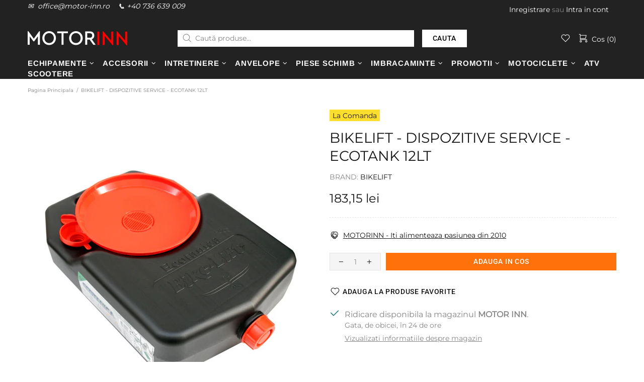

--- FILE ---
content_type: text/css
request_url: https://motor-inn.ro/cdn/shop/t/2/assets/custom.css?v=133234306401204864591649085604
body_size: -583
content:
.homepage-about-us{background:#222}.homepage-galerie-video{background:#222;padding-bottom:45px}input.pl-35.pr-15.mb-0{background:#fff}.test-builder,.test-builder-2{background:#222;padding:30px 0}.d-none.d-lg-block.mb-10.mb-lg-0.mr-lg-20.text-uppercase{text-transform:none!important}.information-line.information-line--type-1.information-line--style-5{background-color:#222;padding-bottom:20px;padding-top:30px;margin-top:-15px}
/*# sourceMappingURL=/cdn/shop/t/2/assets/custom.css.map?v=133234306401204864591649085604 */
